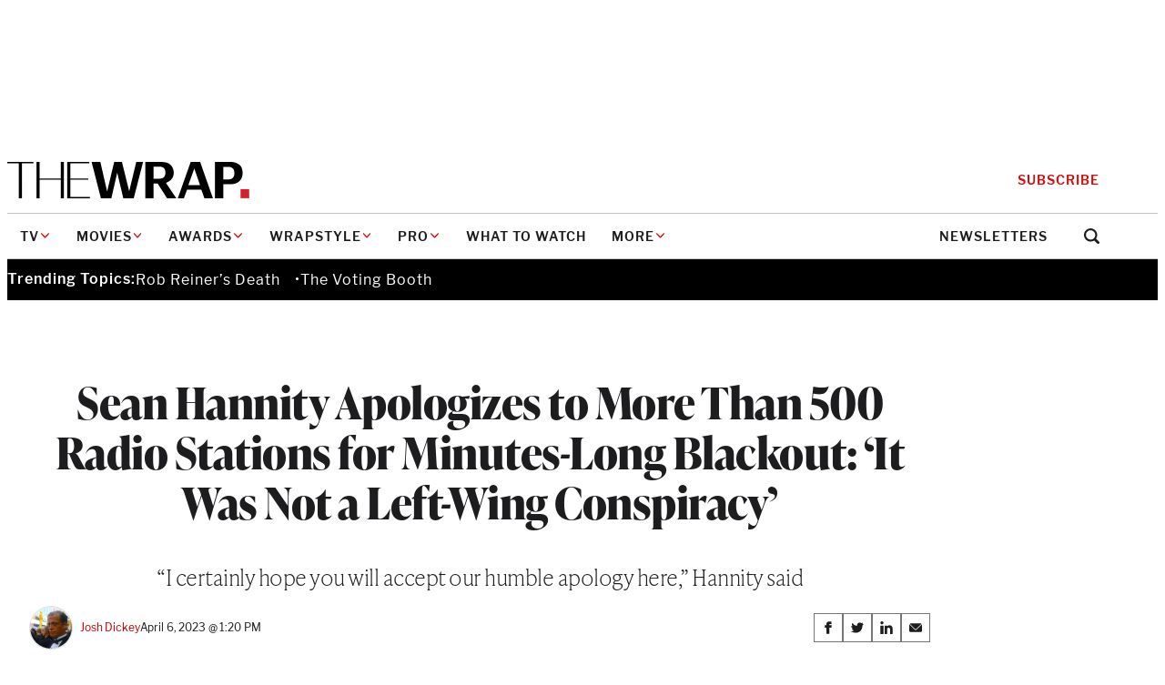

--- FILE ---
content_type: text/html; charset=utf-8
request_url: https://www.google.com/recaptcha/api2/anchor?ar=1&k=6LfrehcpAAAAAL6o0kJfxk5Fr4WhO3ktYWPR7-u1&co=aHR0cHM6Ly93d3cudGhld3JhcC5jb206NDQz&hl=en&v=PoyoqOPhxBO7pBk68S4YbpHZ&size=normal&anchor-ms=20000&execute-ms=30000&cb=vt7ebpwf7ztc
body_size: 49723
content:
<!DOCTYPE HTML><html dir="ltr" lang="en"><head><meta http-equiv="Content-Type" content="text/html; charset=UTF-8">
<meta http-equiv="X-UA-Compatible" content="IE=edge">
<title>reCAPTCHA</title>
<style type="text/css">
/* cyrillic-ext */
@font-face {
  font-family: 'Roboto';
  font-style: normal;
  font-weight: 400;
  font-stretch: 100%;
  src: url(//fonts.gstatic.com/s/roboto/v48/KFO7CnqEu92Fr1ME7kSn66aGLdTylUAMa3GUBHMdazTgWw.woff2) format('woff2');
  unicode-range: U+0460-052F, U+1C80-1C8A, U+20B4, U+2DE0-2DFF, U+A640-A69F, U+FE2E-FE2F;
}
/* cyrillic */
@font-face {
  font-family: 'Roboto';
  font-style: normal;
  font-weight: 400;
  font-stretch: 100%;
  src: url(//fonts.gstatic.com/s/roboto/v48/KFO7CnqEu92Fr1ME7kSn66aGLdTylUAMa3iUBHMdazTgWw.woff2) format('woff2');
  unicode-range: U+0301, U+0400-045F, U+0490-0491, U+04B0-04B1, U+2116;
}
/* greek-ext */
@font-face {
  font-family: 'Roboto';
  font-style: normal;
  font-weight: 400;
  font-stretch: 100%;
  src: url(//fonts.gstatic.com/s/roboto/v48/KFO7CnqEu92Fr1ME7kSn66aGLdTylUAMa3CUBHMdazTgWw.woff2) format('woff2');
  unicode-range: U+1F00-1FFF;
}
/* greek */
@font-face {
  font-family: 'Roboto';
  font-style: normal;
  font-weight: 400;
  font-stretch: 100%;
  src: url(//fonts.gstatic.com/s/roboto/v48/KFO7CnqEu92Fr1ME7kSn66aGLdTylUAMa3-UBHMdazTgWw.woff2) format('woff2');
  unicode-range: U+0370-0377, U+037A-037F, U+0384-038A, U+038C, U+038E-03A1, U+03A3-03FF;
}
/* math */
@font-face {
  font-family: 'Roboto';
  font-style: normal;
  font-weight: 400;
  font-stretch: 100%;
  src: url(//fonts.gstatic.com/s/roboto/v48/KFO7CnqEu92Fr1ME7kSn66aGLdTylUAMawCUBHMdazTgWw.woff2) format('woff2');
  unicode-range: U+0302-0303, U+0305, U+0307-0308, U+0310, U+0312, U+0315, U+031A, U+0326-0327, U+032C, U+032F-0330, U+0332-0333, U+0338, U+033A, U+0346, U+034D, U+0391-03A1, U+03A3-03A9, U+03B1-03C9, U+03D1, U+03D5-03D6, U+03F0-03F1, U+03F4-03F5, U+2016-2017, U+2034-2038, U+203C, U+2040, U+2043, U+2047, U+2050, U+2057, U+205F, U+2070-2071, U+2074-208E, U+2090-209C, U+20D0-20DC, U+20E1, U+20E5-20EF, U+2100-2112, U+2114-2115, U+2117-2121, U+2123-214F, U+2190, U+2192, U+2194-21AE, U+21B0-21E5, U+21F1-21F2, U+21F4-2211, U+2213-2214, U+2216-22FF, U+2308-230B, U+2310, U+2319, U+231C-2321, U+2336-237A, U+237C, U+2395, U+239B-23B7, U+23D0, U+23DC-23E1, U+2474-2475, U+25AF, U+25B3, U+25B7, U+25BD, U+25C1, U+25CA, U+25CC, U+25FB, U+266D-266F, U+27C0-27FF, U+2900-2AFF, U+2B0E-2B11, U+2B30-2B4C, U+2BFE, U+3030, U+FF5B, U+FF5D, U+1D400-1D7FF, U+1EE00-1EEFF;
}
/* symbols */
@font-face {
  font-family: 'Roboto';
  font-style: normal;
  font-weight: 400;
  font-stretch: 100%;
  src: url(//fonts.gstatic.com/s/roboto/v48/KFO7CnqEu92Fr1ME7kSn66aGLdTylUAMaxKUBHMdazTgWw.woff2) format('woff2');
  unicode-range: U+0001-000C, U+000E-001F, U+007F-009F, U+20DD-20E0, U+20E2-20E4, U+2150-218F, U+2190, U+2192, U+2194-2199, U+21AF, U+21E6-21F0, U+21F3, U+2218-2219, U+2299, U+22C4-22C6, U+2300-243F, U+2440-244A, U+2460-24FF, U+25A0-27BF, U+2800-28FF, U+2921-2922, U+2981, U+29BF, U+29EB, U+2B00-2BFF, U+4DC0-4DFF, U+FFF9-FFFB, U+10140-1018E, U+10190-1019C, U+101A0, U+101D0-101FD, U+102E0-102FB, U+10E60-10E7E, U+1D2C0-1D2D3, U+1D2E0-1D37F, U+1F000-1F0FF, U+1F100-1F1AD, U+1F1E6-1F1FF, U+1F30D-1F30F, U+1F315, U+1F31C, U+1F31E, U+1F320-1F32C, U+1F336, U+1F378, U+1F37D, U+1F382, U+1F393-1F39F, U+1F3A7-1F3A8, U+1F3AC-1F3AF, U+1F3C2, U+1F3C4-1F3C6, U+1F3CA-1F3CE, U+1F3D4-1F3E0, U+1F3ED, U+1F3F1-1F3F3, U+1F3F5-1F3F7, U+1F408, U+1F415, U+1F41F, U+1F426, U+1F43F, U+1F441-1F442, U+1F444, U+1F446-1F449, U+1F44C-1F44E, U+1F453, U+1F46A, U+1F47D, U+1F4A3, U+1F4B0, U+1F4B3, U+1F4B9, U+1F4BB, U+1F4BF, U+1F4C8-1F4CB, U+1F4D6, U+1F4DA, U+1F4DF, U+1F4E3-1F4E6, U+1F4EA-1F4ED, U+1F4F7, U+1F4F9-1F4FB, U+1F4FD-1F4FE, U+1F503, U+1F507-1F50B, U+1F50D, U+1F512-1F513, U+1F53E-1F54A, U+1F54F-1F5FA, U+1F610, U+1F650-1F67F, U+1F687, U+1F68D, U+1F691, U+1F694, U+1F698, U+1F6AD, U+1F6B2, U+1F6B9-1F6BA, U+1F6BC, U+1F6C6-1F6CF, U+1F6D3-1F6D7, U+1F6E0-1F6EA, U+1F6F0-1F6F3, U+1F6F7-1F6FC, U+1F700-1F7FF, U+1F800-1F80B, U+1F810-1F847, U+1F850-1F859, U+1F860-1F887, U+1F890-1F8AD, U+1F8B0-1F8BB, U+1F8C0-1F8C1, U+1F900-1F90B, U+1F93B, U+1F946, U+1F984, U+1F996, U+1F9E9, U+1FA00-1FA6F, U+1FA70-1FA7C, U+1FA80-1FA89, U+1FA8F-1FAC6, U+1FACE-1FADC, U+1FADF-1FAE9, U+1FAF0-1FAF8, U+1FB00-1FBFF;
}
/* vietnamese */
@font-face {
  font-family: 'Roboto';
  font-style: normal;
  font-weight: 400;
  font-stretch: 100%;
  src: url(//fonts.gstatic.com/s/roboto/v48/KFO7CnqEu92Fr1ME7kSn66aGLdTylUAMa3OUBHMdazTgWw.woff2) format('woff2');
  unicode-range: U+0102-0103, U+0110-0111, U+0128-0129, U+0168-0169, U+01A0-01A1, U+01AF-01B0, U+0300-0301, U+0303-0304, U+0308-0309, U+0323, U+0329, U+1EA0-1EF9, U+20AB;
}
/* latin-ext */
@font-face {
  font-family: 'Roboto';
  font-style: normal;
  font-weight: 400;
  font-stretch: 100%;
  src: url(//fonts.gstatic.com/s/roboto/v48/KFO7CnqEu92Fr1ME7kSn66aGLdTylUAMa3KUBHMdazTgWw.woff2) format('woff2');
  unicode-range: U+0100-02BA, U+02BD-02C5, U+02C7-02CC, U+02CE-02D7, U+02DD-02FF, U+0304, U+0308, U+0329, U+1D00-1DBF, U+1E00-1E9F, U+1EF2-1EFF, U+2020, U+20A0-20AB, U+20AD-20C0, U+2113, U+2C60-2C7F, U+A720-A7FF;
}
/* latin */
@font-face {
  font-family: 'Roboto';
  font-style: normal;
  font-weight: 400;
  font-stretch: 100%;
  src: url(//fonts.gstatic.com/s/roboto/v48/KFO7CnqEu92Fr1ME7kSn66aGLdTylUAMa3yUBHMdazQ.woff2) format('woff2');
  unicode-range: U+0000-00FF, U+0131, U+0152-0153, U+02BB-02BC, U+02C6, U+02DA, U+02DC, U+0304, U+0308, U+0329, U+2000-206F, U+20AC, U+2122, U+2191, U+2193, U+2212, U+2215, U+FEFF, U+FFFD;
}
/* cyrillic-ext */
@font-face {
  font-family: 'Roboto';
  font-style: normal;
  font-weight: 500;
  font-stretch: 100%;
  src: url(//fonts.gstatic.com/s/roboto/v48/KFO7CnqEu92Fr1ME7kSn66aGLdTylUAMa3GUBHMdazTgWw.woff2) format('woff2');
  unicode-range: U+0460-052F, U+1C80-1C8A, U+20B4, U+2DE0-2DFF, U+A640-A69F, U+FE2E-FE2F;
}
/* cyrillic */
@font-face {
  font-family: 'Roboto';
  font-style: normal;
  font-weight: 500;
  font-stretch: 100%;
  src: url(//fonts.gstatic.com/s/roboto/v48/KFO7CnqEu92Fr1ME7kSn66aGLdTylUAMa3iUBHMdazTgWw.woff2) format('woff2');
  unicode-range: U+0301, U+0400-045F, U+0490-0491, U+04B0-04B1, U+2116;
}
/* greek-ext */
@font-face {
  font-family: 'Roboto';
  font-style: normal;
  font-weight: 500;
  font-stretch: 100%;
  src: url(//fonts.gstatic.com/s/roboto/v48/KFO7CnqEu92Fr1ME7kSn66aGLdTylUAMa3CUBHMdazTgWw.woff2) format('woff2');
  unicode-range: U+1F00-1FFF;
}
/* greek */
@font-face {
  font-family: 'Roboto';
  font-style: normal;
  font-weight: 500;
  font-stretch: 100%;
  src: url(//fonts.gstatic.com/s/roboto/v48/KFO7CnqEu92Fr1ME7kSn66aGLdTylUAMa3-UBHMdazTgWw.woff2) format('woff2');
  unicode-range: U+0370-0377, U+037A-037F, U+0384-038A, U+038C, U+038E-03A1, U+03A3-03FF;
}
/* math */
@font-face {
  font-family: 'Roboto';
  font-style: normal;
  font-weight: 500;
  font-stretch: 100%;
  src: url(//fonts.gstatic.com/s/roboto/v48/KFO7CnqEu92Fr1ME7kSn66aGLdTylUAMawCUBHMdazTgWw.woff2) format('woff2');
  unicode-range: U+0302-0303, U+0305, U+0307-0308, U+0310, U+0312, U+0315, U+031A, U+0326-0327, U+032C, U+032F-0330, U+0332-0333, U+0338, U+033A, U+0346, U+034D, U+0391-03A1, U+03A3-03A9, U+03B1-03C9, U+03D1, U+03D5-03D6, U+03F0-03F1, U+03F4-03F5, U+2016-2017, U+2034-2038, U+203C, U+2040, U+2043, U+2047, U+2050, U+2057, U+205F, U+2070-2071, U+2074-208E, U+2090-209C, U+20D0-20DC, U+20E1, U+20E5-20EF, U+2100-2112, U+2114-2115, U+2117-2121, U+2123-214F, U+2190, U+2192, U+2194-21AE, U+21B0-21E5, U+21F1-21F2, U+21F4-2211, U+2213-2214, U+2216-22FF, U+2308-230B, U+2310, U+2319, U+231C-2321, U+2336-237A, U+237C, U+2395, U+239B-23B7, U+23D0, U+23DC-23E1, U+2474-2475, U+25AF, U+25B3, U+25B7, U+25BD, U+25C1, U+25CA, U+25CC, U+25FB, U+266D-266F, U+27C0-27FF, U+2900-2AFF, U+2B0E-2B11, U+2B30-2B4C, U+2BFE, U+3030, U+FF5B, U+FF5D, U+1D400-1D7FF, U+1EE00-1EEFF;
}
/* symbols */
@font-face {
  font-family: 'Roboto';
  font-style: normal;
  font-weight: 500;
  font-stretch: 100%;
  src: url(//fonts.gstatic.com/s/roboto/v48/KFO7CnqEu92Fr1ME7kSn66aGLdTylUAMaxKUBHMdazTgWw.woff2) format('woff2');
  unicode-range: U+0001-000C, U+000E-001F, U+007F-009F, U+20DD-20E0, U+20E2-20E4, U+2150-218F, U+2190, U+2192, U+2194-2199, U+21AF, U+21E6-21F0, U+21F3, U+2218-2219, U+2299, U+22C4-22C6, U+2300-243F, U+2440-244A, U+2460-24FF, U+25A0-27BF, U+2800-28FF, U+2921-2922, U+2981, U+29BF, U+29EB, U+2B00-2BFF, U+4DC0-4DFF, U+FFF9-FFFB, U+10140-1018E, U+10190-1019C, U+101A0, U+101D0-101FD, U+102E0-102FB, U+10E60-10E7E, U+1D2C0-1D2D3, U+1D2E0-1D37F, U+1F000-1F0FF, U+1F100-1F1AD, U+1F1E6-1F1FF, U+1F30D-1F30F, U+1F315, U+1F31C, U+1F31E, U+1F320-1F32C, U+1F336, U+1F378, U+1F37D, U+1F382, U+1F393-1F39F, U+1F3A7-1F3A8, U+1F3AC-1F3AF, U+1F3C2, U+1F3C4-1F3C6, U+1F3CA-1F3CE, U+1F3D4-1F3E0, U+1F3ED, U+1F3F1-1F3F3, U+1F3F5-1F3F7, U+1F408, U+1F415, U+1F41F, U+1F426, U+1F43F, U+1F441-1F442, U+1F444, U+1F446-1F449, U+1F44C-1F44E, U+1F453, U+1F46A, U+1F47D, U+1F4A3, U+1F4B0, U+1F4B3, U+1F4B9, U+1F4BB, U+1F4BF, U+1F4C8-1F4CB, U+1F4D6, U+1F4DA, U+1F4DF, U+1F4E3-1F4E6, U+1F4EA-1F4ED, U+1F4F7, U+1F4F9-1F4FB, U+1F4FD-1F4FE, U+1F503, U+1F507-1F50B, U+1F50D, U+1F512-1F513, U+1F53E-1F54A, U+1F54F-1F5FA, U+1F610, U+1F650-1F67F, U+1F687, U+1F68D, U+1F691, U+1F694, U+1F698, U+1F6AD, U+1F6B2, U+1F6B9-1F6BA, U+1F6BC, U+1F6C6-1F6CF, U+1F6D3-1F6D7, U+1F6E0-1F6EA, U+1F6F0-1F6F3, U+1F6F7-1F6FC, U+1F700-1F7FF, U+1F800-1F80B, U+1F810-1F847, U+1F850-1F859, U+1F860-1F887, U+1F890-1F8AD, U+1F8B0-1F8BB, U+1F8C0-1F8C1, U+1F900-1F90B, U+1F93B, U+1F946, U+1F984, U+1F996, U+1F9E9, U+1FA00-1FA6F, U+1FA70-1FA7C, U+1FA80-1FA89, U+1FA8F-1FAC6, U+1FACE-1FADC, U+1FADF-1FAE9, U+1FAF0-1FAF8, U+1FB00-1FBFF;
}
/* vietnamese */
@font-face {
  font-family: 'Roboto';
  font-style: normal;
  font-weight: 500;
  font-stretch: 100%;
  src: url(//fonts.gstatic.com/s/roboto/v48/KFO7CnqEu92Fr1ME7kSn66aGLdTylUAMa3OUBHMdazTgWw.woff2) format('woff2');
  unicode-range: U+0102-0103, U+0110-0111, U+0128-0129, U+0168-0169, U+01A0-01A1, U+01AF-01B0, U+0300-0301, U+0303-0304, U+0308-0309, U+0323, U+0329, U+1EA0-1EF9, U+20AB;
}
/* latin-ext */
@font-face {
  font-family: 'Roboto';
  font-style: normal;
  font-weight: 500;
  font-stretch: 100%;
  src: url(//fonts.gstatic.com/s/roboto/v48/KFO7CnqEu92Fr1ME7kSn66aGLdTylUAMa3KUBHMdazTgWw.woff2) format('woff2');
  unicode-range: U+0100-02BA, U+02BD-02C5, U+02C7-02CC, U+02CE-02D7, U+02DD-02FF, U+0304, U+0308, U+0329, U+1D00-1DBF, U+1E00-1E9F, U+1EF2-1EFF, U+2020, U+20A0-20AB, U+20AD-20C0, U+2113, U+2C60-2C7F, U+A720-A7FF;
}
/* latin */
@font-face {
  font-family: 'Roboto';
  font-style: normal;
  font-weight: 500;
  font-stretch: 100%;
  src: url(//fonts.gstatic.com/s/roboto/v48/KFO7CnqEu92Fr1ME7kSn66aGLdTylUAMa3yUBHMdazQ.woff2) format('woff2');
  unicode-range: U+0000-00FF, U+0131, U+0152-0153, U+02BB-02BC, U+02C6, U+02DA, U+02DC, U+0304, U+0308, U+0329, U+2000-206F, U+20AC, U+2122, U+2191, U+2193, U+2212, U+2215, U+FEFF, U+FFFD;
}
/* cyrillic-ext */
@font-face {
  font-family: 'Roboto';
  font-style: normal;
  font-weight: 900;
  font-stretch: 100%;
  src: url(//fonts.gstatic.com/s/roboto/v48/KFO7CnqEu92Fr1ME7kSn66aGLdTylUAMa3GUBHMdazTgWw.woff2) format('woff2');
  unicode-range: U+0460-052F, U+1C80-1C8A, U+20B4, U+2DE0-2DFF, U+A640-A69F, U+FE2E-FE2F;
}
/* cyrillic */
@font-face {
  font-family: 'Roboto';
  font-style: normal;
  font-weight: 900;
  font-stretch: 100%;
  src: url(//fonts.gstatic.com/s/roboto/v48/KFO7CnqEu92Fr1ME7kSn66aGLdTylUAMa3iUBHMdazTgWw.woff2) format('woff2');
  unicode-range: U+0301, U+0400-045F, U+0490-0491, U+04B0-04B1, U+2116;
}
/* greek-ext */
@font-face {
  font-family: 'Roboto';
  font-style: normal;
  font-weight: 900;
  font-stretch: 100%;
  src: url(//fonts.gstatic.com/s/roboto/v48/KFO7CnqEu92Fr1ME7kSn66aGLdTylUAMa3CUBHMdazTgWw.woff2) format('woff2');
  unicode-range: U+1F00-1FFF;
}
/* greek */
@font-face {
  font-family: 'Roboto';
  font-style: normal;
  font-weight: 900;
  font-stretch: 100%;
  src: url(//fonts.gstatic.com/s/roboto/v48/KFO7CnqEu92Fr1ME7kSn66aGLdTylUAMa3-UBHMdazTgWw.woff2) format('woff2');
  unicode-range: U+0370-0377, U+037A-037F, U+0384-038A, U+038C, U+038E-03A1, U+03A3-03FF;
}
/* math */
@font-face {
  font-family: 'Roboto';
  font-style: normal;
  font-weight: 900;
  font-stretch: 100%;
  src: url(//fonts.gstatic.com/s/roboto/v48/KFO7CnqEu92Fr1ME7kSn66aGLdTylUAMawCUBHMdazTgWw.woff2) format('woff2');
  unicode-range: U+0302-0303, U+0305, U+0307-0308, U+0310, U+0312, U+0315, U+031A, U+0326-0327, U+032C, U+032F-0330, U+0332-0333, U+0338, U+033A, U+0346, U+034D, U+0391-03A1, U+03A3-03A9, U+03B1-03C9, U+03D1, U+03D5-03D6, U+03F0-03F1, U+03F4-03F5, U+2016-2017, U+2034-2038, U+203C, U+2040, U+2043, U+2047, U+2050, U+2057, U+205F, U+2070-2071, U+2074-208E, U+2090-209C, U+20D0-20DC, U+20E1, U+20E5-20EF, U+2100-2112, U+2114-2115, U+2117-2121, U+2123-214F, U+2190, U+2192, U+2194-21AE, U+21B0-21E5, U+21F1-21F2, U+21F4-2211, U+2213-2214, U+2216-22FF, U+2308-230B, U+2310, U+2319, U+231C-2321, U+2336-237A, U+237C, U+2395, U+239B-23B7, U+23D0, U+23DC-23E1, U+2474-2475, U+25AF, U+25B3, U+25B7, U+25BD, U+25C1, U+25CA, U+25CC, U+25FB, U+266D-266F, U+27C0-27FF, U+2900-2AFF, U+2B0E-2B11, U+2B30-2B4C, U+2BFE, U+3030, U+FF5B, U+FF5D, U+1D400-1D7FF, U+1EE00-1EEFF;
}
/* symbols */
@font-face {
  font-family: 'Roboto';
  font-style: normal;
  font-weight: 900;
  font-stretch: 100%;
  src: url(//fonts.gstatic.com/s/roboto/v48/KFO7CnqEu92Fr1ME7kSn66aGLdTylUAMaxKUBHMdazTgWw.woff2) format('woff2');
  unicode-range: U+0001-000C, U+000E-001F, U+007F-009F, U+20DD-20E0, U+20E2-20E4, U+2150-218F, U+2190, U+2192, U+2194-2199, U+21AF, U+21E6-21F0, U+21F3, U+2218-2219, U+2299, U+22C4-22C6, U+2300-243F, U+2440-244A, U+2460-24FF, U+25A0-27BF, U+2800-28FF, U+2921-2922, U+2981, U+29BF, U+29EB, U+2B00-2BFF, U+4DC0-4DFF, U+FFF9-FFFB, U+10140-1018E, U+10190-1019C, U+101A0, U+101D0-101FD, U+102E0-102FB, U+10E60-10E7E, U+1D2C0-1D2D3, U+1D2E0-1D37F, U+1F000-1F0FF, U+1F100-1F1AD, U+1F1E6-1F1FF, U+1F30D-1F30F, U+1F315, U+1F31C, U+1F31E, U+1F320-1F32C, U+1F336, U+1F378, U+1F37D, U+1F382, U+1F393-1F39F, U+1F3A7-1F3A8, U+1F3AC-1F3AF, U+1F3C2, U+1F3C4-1F3C6, U+1F3CA-1F3CE, U+1F3D4-1F3E0, U+1F3ED, U+1F3F1-1F3F3, U+1F3F5-1F3F7, U+1F408, U+1F415, U+1F41F, U+1F426, U+1F43F, U+1F441-1F442, U+1F444, U+1F446-1F449, U+1F44C-1F44E, U+1F453, U+1F46A, U+1F47D, U+1F4A3, U+1F4B0, U+1F4B3, U+1F4B9, U+1F4BB, U+1F4BF, U+1F4C8-1F4CB, U+1F4D6, U+1F4DA, U+1F4DF, U+1F4E3-1F4E6, U+1F4EA-1F4ED, U+1F4F7, U+1F4F9-1F4FB, U+1F4FD-1F4FE, U+1F503, U+1F507-1F50B, U+1F50D, U+1F512-1F513, U+1F53E-1F54A, U+1F54F-1F5FA, U+1F610, U+1F650-1F67F, U+1F687, U+1F68D, U+1F691, U+1F694, U+1F698, U+1F6AD, U+1F6B2, U+1F6B9-1F6BA, U+1F6BC, U+1F6C6-1F6CF, U+1F6D3-1F6D7, U+1F6E0-1F6EA, U+1F6F0-1F6F3, U+1F6F7-1F6FC, U+1F700-1F7FF, U+1F800-1F80B, U+1F810-1F847, U+1F850-1F859, U+1F860-1F887, U+1F890-1F8AD, U+1F8B0-1F8BB, U+1F8C0-1F8C1, U+1F900-1F90B, U+1F93B, U+1F946, U+1F984, U+1F996, U+1F9E9, U+1FA00-1FA6F, U+1FA70-1FA7C, U+1FA80-1FA89, U+1FA8F-1FAC6, U+1FACE-1FADC, U+1FADF-1FAE9, U+1FAF0-1FAF8, U+1FB00-1FBFF;
}
/* vietnamese */
@font-face {
  font-family: 'Roboto';
  font-style: normal;
  font-weight: 900;
  font-stretch: 100%;
  src: url(//fonts.gstatic.com/s/roboto/v48/KFO7CnqEu92Fr1ME7kSn66aGLdTylUAMa3OUBHMdazTgWw.woff2) format('woff2');
  unicode-range: U+0102-0103, U+0110-0111, U+0128-0129, U+0168-0169, U+01A0-01A1, U+01AF-01B0, U+0300-0301, U+0303-0304, U+0308-0309, U+0323, U+0329, U+1EA0-1EF9, U+20AB;
}
/* latin-ext */
@font-face {
  font-family: 'Roboto';
  font-style: normal;
  font-weight: 900;
  font-stretch: 100%;
  src: url(//fonts.gstatic.com/s/roboto/v48/KFO7CnqEu92Fr1ME7kSn66aGLdTylUAMa3KUBHMdazTgWw.woff2) format('woff2');
  unicode-range: U+0100-02BA, U+02BD-02C5, U+02C7-02CC, U+02CE-02D7, U+02DD-02FF, U+0304, U+0308, U+0329, U+1D00-1DBF, U+1E00-1E9F, U+1EF2-1EFF, U+2020, U+20A0-20AB, U+20AD-20C0, U+2113, U+2C60-2C7F, U+A720-A7FF;
}
/* latin */
@font-face {
  font-family: 'Roboto';
  font-style: normal;
  font-weight: 900;
  font-stretch: 100%;
  src: url(//fonts.gstatic.com/s/roboto/v48/KFO7CnqEu92Fr1ME7kSn66aGLdTylUAMa3yUBHMdazQ.woff2) format('woff2');
  unicode-range: U+0000-00FF, U+0131, U+0152-0153, U+02BB-02BC, U+02C6, U+02DA, U+02DC, U+0304, U+0308, U+0329, U+2000-206F, U+20AC, U+2122, U+2191, U+2193, U+2212, U+2215, U+FEFF, U+FFFD;
}

</style>
<link rel="stylesheet" type="text/css" href="https://www.gstatic.com/recaptcha/releases/PoyoqOPhxBO7pBk68S4YbpHZ/styles__ltr.css">
<script nonce="a58v31Rm43GeO3JPRjlbZQ" type="text/javascript">window['__recaptcha_api'] = 'https://www.google.com/recaptcha/api2/';</script>
<script type="text/javascript" src="https://www.gstatic.com/recaptcha/releases/PoyoqOPhxBO7pBk68S4YbpHZ/recaptcha__en.js" nonce="a58v31Rm43GeO3JPRjlbZQ">
      
    </script></head>
<body><div id="rc-anchor-alert" class="rc-anchor-alert"></div>
<input type="hidden" id="recaptcha-token" value="[base64]">
<script type="text/javascript" nonce="a58v31Rm43GeO3JPRjlbZQ">
      recaptcha.anchor.Main.init("[\x22ainput\x22,[\x22bgdata\x22,\x22\x22,\[base64]/[base64]/[base64]/bmV3IHJbeF0oY1swXSk6RT09Mj9uZXcgclt4XShjWzBdLGNbMV0pOkU9PTM/bmV3IHJbeF0oY1swXSxjWzFdLGNbMl0pOkU9PTQ/[base64]/[base64]/[base64]/[base64]/[base64]/[base64]/[base64]/[base64]\x22,\[base64]\x22,\[base64]/Cixp2L8KgTcO/PhHDhHHCrsOAwq3DmcKlwr7DmcOmGH5+wqRnRCdUWsOpcDbChcO1asK+UsKLw57CunLDiSQiwoZ0w7VowrzDuV1SDsOewprDm0tIw7FjAMK6wrrCpMOgw6ZoEMKmND9uwrvDqcKkTcK/[base64]/Ct8KywqbDksOVwr/CqyvCnsOPLjLCrQQ9BkdMwrHDlcOUG8KsGMKhCHHDsMKCw641WMKuH19rWcKIX8KnQCbCh3DDjsOywpvDncO9W8Oawp7DvMKMw4rDh0IQw5Ydw7YYB244XwRZwrXDrlTCgHLCpBzDvD/DlnfDrCXDlsOQw4IPI3LCgWJEBsOmwpcgwpzDqcK/[base64]/Dp1LCpWrClcOeRSdubSEDw7vDkXl6IcKwwqREwrY9wqvDjk/DicOYM8KKfsKhO8OQwq0JwpgJSGUGPGB7woEYw40fw6M3TyXDkcKmfcONw4hSwrbCvcKlw6PCjmJUwqzCvcK9OMKkwoTCmcKvBUTCv0DDuMKqwoXDrsKaRcO/ASjCk8Kzwp7DkjnCm8OvPS3ClMKLfGUow7E8w5jDtjfDnEDDq8Kfw6s2BlrDmH/DnMKfS8O2bsOBFMO1cyjDqlJIwrRzScO4FCRrcjJPwqDCjcKYNjHDisO8w5zDpMOVbW8NbWXDicOEfsOzYzoKHklrwqLChV5nw7LDjMOHLTAaw7bCqMKjw79lw7o8w4nCu1pyw7YtPgxkw5TDpMK/wonCp03DihJcQ8KDCsOKwqLDi8OVw5gDEUtPYAsPeMOEccKgGsO6MXDClMKjdsK+DcKwwqHDoyDDgTMQMHUIw6bDhcO/CyLCpsKKFW3Ct8KQZgHDtSbDukvDkl/[base64]/CqsOPf8KdXsOzY20wwrEbw7xjbMKkwo7CksOnw7lkLsKuNj8ZwpNIwpbCkk3Cr8KGw4Qow6DDscKbF8OhGMOPQh5YwrtULnTDtMKQHlRpw5jCp8KROMOCMSLCpnXCpWFXYMKyQsOJT8O7WMOrTcKSDMK2wrTCnzDDr1/DnMKKTkTCoV/[base64]/Dt3AiwoslcW1MADbDlUHCkcOYCwVPw6cvwr9ew53DnsKXw5MvLcKAw5lXwrQ1wqbClynDiUvCkMKNw73DnHHCjsOowoHCjRXCtMOVWcK2YAjCsyTCr3LDjsO0BnFpwrXDrcOaw4ZMcg1owrDDmVLDtsK8UyHClMOWw4rCuMKywojCrMKOwp0two/Cn27CoyXCjn7DvcKMJzzDtMKPPMKoUMOCHX97w7zCuGfDpiEkw67CtcOiwrp/PcKGIQZMLsKZw7MLwpTDnMO9J8KPUjR1wo3DpEvDiHgOLTfDlMOOwrhxw755wpXCulvCnMOLRMKdwoEIOMOdAsKCw4PDl0QVAcOwe2nCpQnDhhE6bsO9w4DDik0UeMKmwplGCcOmYh3Do8OdIMKjE8OUMynDvcOcO8OtRnVVSDfDucK4OMOFwohVEDVzw4M/BcK/w4vDgMK1PsKHwpF1UX3DlEnCoW1bCMK0D8OSwpbDiyXCssOXGsOSBSTCtsKCBB5JPSDDmQrCqsO/wrbCtWzDhx9Sw4J7IkUjVgZwaMKEwqvDpjPDlDrDrsOiw4IewrhdwqgDXcKdZ8ODw59BLmIYWH/Dkmw3WMOXwoJDwrnCjcONdMKfw5jCvMOtw53Dj8OsDsKpw7dgcMOPwpDDucOPwr3DscOXw4M4CMKLXcOgw43Cj8K/w7hDwrbDvMOrGQ0cBEVDw6haZUQ/w441w6YMS1XCncOzw7xswpdERzzDgsORTRPCoSUFwrXDmMK+cirCvgUOwq3DvcKWw4LDicKpwpoMwptIB0kIIcOzw7XDvB/CuUZmZgfDmMOAVcOawovDscKgw5zCp8KDwpbCugBDw5x5AcK5TMOsw5fCm2gAwqIjb8O7AsOsw6rDrMOowq52P8OWwq8WIMKgaTlZw4/CqsOGwoDDmwl9ZwhzUcKKwq/DvjR+w6IEF8OGwpppBsKNw7bDp3pqwrYdwqBTwr86wrfChFjCgMK2IibCowXDl8KGFUjChMKQY1nChsOhfgQiw5XCs1zDncOsWMKQYxrCvMONw4fDvcKGwqrDlnE3WEhUYsKGNl8KwrMncsKbw4BDNytuw6/CvEIWeB0qw7nDusOfRcOZw41jw44rw6kMwqbDu2xeNGtPDx1PKGPCicOsaS0hZ3DDn3bCkj3DscOPMX9SPlIHTsKfw4XDrEtJEDIZw6DCncK5EMOZw70AbMOCMXo2PhXCjMO/EBDCrQd9DcKIw5vCgcOoPsObHsKJDS/DtMOfwrTDlCfDkzpiRMO/wpjDvcOXw45mw4Yaw6vCtk/[base64]/DncKFLMK9BF3DhcObFMOeBWnDvMK4Jl3CqQ/[base64]/Ct8KdwozCk8OGw6XDr0nCj8OTw49FOx5hwoHDpMOCw6DDmFEhIDDCq0t/Q8K7cMOFw5XDkcKrwoBUwqduIsKKKHHCtnzCt0bChcKdYsOLw4dKGMOcasOmwpDCsMOIGMOhAcKKw5nCuWIQBsKpKRDCtEbDrVzDlFgMw70cG3zDk8KpwqLDgcK1BsKiB8KSZ8KmJMKVPmNVw6YlQVAFwq/CvcOpAxDDsMKCJsOHwpYQwpcEd8O1wqzDjsKXIcOTGCjDnsKzPBcJZ2/CphI8w48Fwp/DhsKZesOHSMOuwo4Hwp46WVgRRlXCvMO/wpPDv8O+Yk5dAsOGFjwvw5x1HkVeF8OSHcOwIBfDtiHCijJ/woXCtnfDqDTCsGNUw5xdcishDsKlcMKzOytRMzdFL8O+wrTDjQXDr8OJw5PCin/CqcK0w4k9AGfCqcKbCsKyLnNxw41PwqTCm8KHw5LCmsKww6FbWcOGw6VDbMOoJn5caG/CoXbCiTTDisKewojCpcKzwqXChRtmFMOWXgfDg8KDwpFVYETDqVXCoF3DlcKywqbDs8Ouw7xNC1XDth/[base64]/DrsOdwq0CXC3CvsOIw63Cr8KOQ8KnMWLCvVxxw4FRwo/CrMK/wqfDp8KTdcKhwrkswrUnwojDvMOoWVkrYFZdwq5ewowGwofCi8Kpw7/DogLDqEHDvcK3NlzCk8KkecKWS8KOa8OlOQPDncKdwpVkwpXDmjJDEXjCg8Kmw6JwdsKzTWPCtTDDkUYjwpl4bC5owrQpQ8OxGnnDrQ7CgsO7wqdJwpRlw5/Ci1jCqMK3wqtpw7VLw6pmw7oRagvDgcKpwqAIWMK0QcOqw5p8fFkrFhI/KcK6w5EAw5vDl2wYwpTDgGY9IcK6P8KXLcKHWMK7wrFhG8OXwpk6wqfCuQx9woIYAsKowrI+Cyl6woFmC0zDjDVAwrhRdsO2w7zChcKwJUdgwqtmEznCgBXDjMKLw5hVwrlfw47Cu1nCk8ONwqjDvsO4eAAkw7jComfCicOpWA/DssOVJMKWwp7CgTnDjsOYCMOrCHrDmXpuwozDsMKMaMO/[base64]/CrcOhw6/DksOsZWjDgcOVwqVywqFpGHtmAcOtVy18wqLCicKnSigqdSNTOcKsF8OtFg/Dty8beMOhI8OpZAYxw4DDl8OCZMO4w4ocRETDhjpmXxTCu8OOw6zDmH7ClTnDjhzDvcOVPU5tFMKzFgN/wqNEwo3Ct8O9LcK4GcKlIydXwqDCo3sibcKaw4bCvsK3N8Kbw77Dv8ONYVkBIcOVBMO/w7TCtnTDhcOyQkHCucK5UgnDmMKYFhI5w4dNwqlxw4XDj2/DucKjw5l2QMKUMsKXO8OMWsOjGcKHVcOgL8OvwphawoZlwrhBwoUHXsKNdRrCq8OHYXUaUwFzMcKJacO1Q8Kvwo8XHUbCsGzCrHjDmsOiw4MgQhPCrsK+wrvCssOSwqjCs8OdwqR4X8KENwsIwpHCpsO3Rw/CqAVracKjCmjDvMONwqVUFsKpwoF6w5nDvMOVDBAVw6TCnsKjfmYrw5PDrC7DjVPDs8O/[base64]/DsOxw7nCvMOZw6XDq8OmwqvChEJtwp8BHMO1w5RAwqYmwpvClgTCk8OHKy/[base64]/CiGTDsFDCnUlaw4TClFbCqMKLOlYvQsOiw7DDiTlFGU7DnMKkPMKQwqPDhQjDhsOxOcO8DGZXZcKDT8OyQC8qXMO8GsKXw5vCrMKTwonDvyAWw6Mdw4fDt8OKKsKzSsKGD8OqBMO4dcKTw53Dvm/ComfDtzRCKMKCw47Ct8OrwqTDg8Kce8OHwofCvVZmGyjCmnrDpyNGXsKVwoPDjXfDsHA3S8OYwo9uw6BNch3DtQswTcKZw5zCmsOgw4BcSMKRAcK9w6F7woc4worDrcKHw5cle1PCmcKEwrAMwoE6CsO7PsKVwo/[base64]/wpvCtBJGwqIgJX3Ct8Kewog6wpVYaFB6w5LDskRawrNgwrHDkAopYCBtw6YUwozCkWENw5pXw7PDgHfDm8OGNsO0w67DusK0VcO2w4EMc8Kgwps0wogyw7vDiMOjGHY2wpnCvMOBwow7w73DvADDs8KfSwDDhjIywo/ChsKBwq9Ew7teOcKGbUIqJTMVesK1HsKLw64+dhLDpMOfdnLDocOpwpTDusKrw6sZT8K8CcOADcO/T1E6w4ULHgrChMKpw6sPw7EwZQJpwqLDqhXDgcOgwpl3wqt8Q8OMCsK4wqI3w6tcwoLDvgrDmMKyDSZiwrnCvA/CoErCpgLDmnjCrkzCu8OBwpJxTsOhayJjO8KGcMKmPD8GPFvCh3DDjcO8w5XDryQLwr1rFCEQwpUPwqBNw73CgjnCigpBw4EeHl/[base64]/DmsKXw5jCq8KIwoRUBQfClsOKPl4+T8KDwpQdw7QWwrzCuhJgwrskwrXCjxszTF07AXLCrsKyf8KdVDwXw5ssRMOYwrsZT8KuwqFmw4XDpUIvWsKuP3RSGMOMdWnCjlLCmsORcBDDpBkqwrtqSxonw6XDsgXCmVRZMU8Zw7LDkWldwrJ/wq9aw7d6fsKZw6LDqXHDn8Oew4bDtsOfw55MfcOewrkyw40TwoAGe8OrI8O3w4LDk8KYw53DvknDu8OUw57DqcK8w4ZAXlgSwrnCq1HDlMKNXnd9QcORQAxtwrvDhcKrw4PDnhcHwpU0w6MzwoDDvsKiFRMOw5LDk8OQRsOdw5RwJS/CosOKOSwZw4ldQcK0wp7DnhHCjEHCm8O2QlbDosOUwrDDssOnaW3CocOvw6EeeG7CrMKSwrVSwpLCqVddFyTDhyTCnsKIbhTCp8OZNl9hIsOuIsKEJsOJwogFw7zCkTV3PsKSK8OzHMObAMOnXR3CuUrCp0PDgMKOP8OcJsK0w7o/[base64]/DiW8/w4vCjBHDmSV9KTHDqcKfw7TCgsKLwqdYw5fDvQvCr8OOw6PCt0XDnRTDtcOjfjAwRcKRwrQCwpXDlWhbwo5iwp9nd8Omw6gvCwLCm8KKwok4wqxKQMOKEcKow5dmwroSwpZbw6LCiRPDvMOOSUPDiDhWw5nDpcOFw7V9Bz/DicOawr9ywpJ1RzjChGQuw4PClHQLwq0twpnChyjDuMKSUzQPwpUWwo8aS8KXw5J2w7DDisK/[base64]/Cv8OcwqnCuGjDksKKZ8KLfsOqADUGwq0kNFMZwqxWwqvDicOSwp9zb3bCp8OjwonCsHvDs8O3woJrfMOiwqdMA8OeRS7CqQdmwrxhDGjCoT/CsSrCusOxK8KVES3DpMOtw6PCiGt9w4fClMODwqnCuMO8B8KACU1fN8K5w6J6LWnCvEfCuwTDq8O9K1Ipwpx1ewA7a8KowpLCqcOSQGbCqgYebhkGGkHDlVkILgvDrVXDtAxJN2nCjsO2wqrDn8K9wp/Cl0sWw73CpcKDwpE/HMOtQMKdw4oGwpVlw6/DrMOXwoQDA0FOTcKRSA4Cw7p7wrZwZDt8ZxPDsFTCg8KPwrBNBTFVwrXCjsOGw6IKw5/ChMKGwq8wRMOuYVrDjSIte0DDpXbDl8OPwq1Swrh/AQc2wpvDlDB/WEt1P8OLw5rDrR/DgMO2KsOqJztpUlDCh0TCrsODwrrCrSPCkcKXNsKuw6Mkw4/[base64]/TcK0woHCgxEpwqVbFSxCwqXCiSjDu8KwXsOxw4zDqjxuen7Dhh5lNk7Cpn97w7wEQ8O4wrdOTsKdw4klwo9iRsKYCcKRwqbDvsKFwrodAETDjkPDiTUFQXoRwpANw47Cj8OAw6d3RcODw4nCri3Dni/DrnXCk8K5w4VOw6jDm8ONScOhdMOHwo4+w70fOg7Cs8OcwpXCkcOWJULCucO7wpXDojhIw6Q1w7F/w7oOEitsw4HDnsOSCDJ4wpxebTIDPMOJVMKvwqEvdW7Dk8OUen/DoXU2MsO7KWrCmcOlIcKwThtJQFfDl8KcQGcew5XCvAvCtsO8Ih/CvMKGDmw0w6BewpABw4kJw5M0Q8OsLhzDssKZP8KcJGhEworDqAnCiMOBw5Jaw5IDSsOyw61dw6VQwrjCpcKywq4yGH5dw6/[base64]/Ch1/Dl2nDmcKtX8OycsKAOMKtA8O0w5BSw4/CvMKkw7TCg8Odw57DqMO2YScuw5Z6csO1IhrDmMKrQGHDtX4YWcK4CcOBVcKnw5pzw68Lw5xVw5JAMmYqbx7Cj3sSwr3DpcKBfDfDnS/DjMOcwpp/wpvDnwrDssOcCMOFChMVJcOARcKxAAnDnXnCrHRleMOEw5rDscKUwrLDqzPDrsKqwo/[base64]/DosOgLCvCgDzDu0M9bMKOw6kZw67DiibCtsK1wrnCpMKZa8OYwr5VwoDDrcOowoJzw5DCk8KHNcOtw7MWZcOCfyV5w7PCk8KswqExCVrDqkbCoTMYYH57w4/[base64]/wqMRw7nDmBzDrx0fWcOhwqgFE8KGe0TCjBRSw6XCjcO+OcKAw7LCkg7DtcOIGi/Dgx/DmsORKsOtf8OPwpTDp8KAAcOkwrbCicK1wp7CgxvDssK3Dk9TVXXCmUZBwoxJwpUWw5PClVVSH8KlRsOTI8O2wotuZ8OPwqDCusKLJQDDv8KXw5YCD8KGexVzwpJGXMKBQDNAXx0pwrwRexIZUsKNcMK2FcOVwq3CoMO/w7Rawpg/asOuwq5XU1UYwp/[base64]/[base64]/RcOafQrDhsOKQEYlQcOECsOJwoHCicKUdEJnw6HCqSzDoGzCp8ODwp3Dtxpgw4ovLybCvULDh8KqwoZUMwoMNB7Do3fCoR3DgsKrZMK1w5TCpT4/w5rCo8KDTMOWM8OFwpJOOsOeM0JUGcOywp1vKQwjJ8OSw4VaNUpTw5vDlmsaw5jDnsKPDMKRaSHDoUQRbEzDrj12U8OuRMK6AMKww4fDoMOGcQEkXcKcSDXDisKvwpdiZwsdQMOyDBp0wrPCj8Klb8KCOsKiw7/[base64]/ChwxfUX0Nw5/CjcKtBsK6MhFTw4TDpGfCnSTClsO8wq/Cuw0sLMOIwrAJcMKxXQrCoHLCt8KZwoBbwoDDsk/[base64]/Cn0LDkEEoKEBVw70iwpHCoijCmhDDjj1/cxV7UsO6DcKmwrPDjg3CtD3CvsOrV2cOTcK9dHY3w6UteU8HwrF/[base64]/CCRYwqZGZiLDs8KXK8OGa8KdZMKMwrrDgsKCVF1OMj3CrcOMQ1PCgH/DpyA+w6BZKMOvwoJXw6jCnnhWwqLDgMKuwqliP8K4wpvCu2/DssKvw5ZyAjYhwqbCkcOowpPCqiBtdXQMK0/CtsKxwrHCisOXwrFtwq0Aw6rCmsOjw7t2ZWfCunjCvERfTlnDmcKJI8KQN0Fyw5nDrmwyWADCq8K8wrk6fMO1Lyg7PWBsw65mwpLCg8Osw7PDpjAtw5HCksOgw6/[base64]/[base64]/VMOYw7fDhcKYwrsxB8KUJ8OVw4rDtzvCrcOPwpfCo07DvAAPf8ODSMKSXcKdw7oRwofDhwMKPsOpw4HCmnchKMOPwpLDvMOBKsKAw4vDg8OCw4F/f3ZVwrEoDsKqw53DgR40wq3DqXLCsALDlMKfw68yY8KQwrFUGD5lw5vDjlo9SG8uTsKCUMOdaS/[base64]/DgU17Dy/CoMOxwr9fKF5ELsO8wpDCisOrPCYpw7XCk8ODw6XCkMKNwqQtQsOXd8O+w5E4w6rDvn5Xej5zPcOFWTvCl8O+dHJUw47CisODw75BPRLCljjDnMKnPMOpNB/CmU8dw4A+NSLDlsOIdcOOLWB1O8K/DmkOwqQcw5/DgcO+FgzDun9bwr3CscOvwpskw6rCr8O2wqDCq1zDpCJIwprCgMO5woECIl1mw7Uqw6Yjw6XCu3ZcVVTClDLDnDlOPkYXF8OpAU1fwoZMUzt/ZQvCjUBhwrXDusKfw4oyOVPDtmsiw75Hw7DDq35jQ8K1Nj9RwqsnbsOXw7ZLw4vCpAF4wrPDn8KdYULDoSXCoT5Kw5BgK8OAw69DwrrCpMOyw43CvRthecK4ccO9MA3CvirDvsKtwoBvXMK5w48bRcKaw7tuwqUdAcKqACHDt3DCrcKEHHEPw4oeKi3CkQ9qw5/Cm8KTXsOIHsOpLsKYw4rCtsOOwp5Qw75xRwTChE1gRHpNw6Z4VsKswpwUwo/DqwJdCcO8PGFrWsOCw4jDijBEwo9tCk7DswjCvBHDqk7Dt8KJMsKZw6onNRx6w4R2w5BEwochbnXCrMOTYirDlBhoC8KSw43CgjhAUFzDlz/CmsK6wqk6wpM0LylkQMK4wp0Pw51Ow4A0UQoBaMONwrZWw7PDsMOQIcOIU2B7aMOSNg5FUG7DjMO3JcOsQsO1ecKVwr/CsMO0w7RFw447w7PDlVl7Rx0hwqbDtcO8wrJsw4RwYlwnwozDvXnDlcK2Pn3CgcOzw47DpC3Cs3bDn8KbAMO5aMOKacKswrl1wqhVKU/[base64]/CqMK3w7vCqMK3w5oBPMO6WF5+XD3Do8Obwq9xGXHClMKuwpcaSBp9w5USClvDgSPCgWU9w6DDjkPCsMKUGMKww7QJw6hRBGEdHi1bw5LDmCtjw53CoSrClyNERRXCl8OydnbCp8OzYMObwpEAw4PCvWR5wrgyw65Ww7PCisOYbWDCsMKhw7/DqjbDr8OTw4nDrMK4RMKDw5/DkCM5GMOhw7pfJEwhwoTCmDvDnA8pN1rChjnCslBCEsOcFTkWwosNw6l1wqnCh13DvgrClsKTWH4TS8O5R0zDjF0me1sgwoLCtcOJLTc5csKJG8Ojw5chw4PCo8Orw4RjYzJIP3xJOcOyc8Kbe8ONJh/DsVDCkFHCh11IDR4vwqllP3nDpFsRL8KQwrIEZcKqwo5qwppww7/CvMKewrvDrRDDkVfCvR4tw7ZKwpfDiMOCw7fCuhMpwqLDik7Cl8Kaw4wHw67Dv2LCqQpsUX0KNyPDmMKtw7B1wprDhUjDnMOTwpgEw6HDv8K/GcKHC8OXFwLCjwg/wq3CgsKgwq3DmcOoQcOuHDpAwqJTERnDusKywpE6w5rDmXfDskrCucOXZMOQw4QAw5dlfU/CpkrDuApOUR/CsmLDocKkMhzDqHJiw6bCnMOLw4HCsGVRw6BSLHbCgipSw7HDjsOHIcOtYCE7PknCoHrCv8OMwo3DtMODwoPDksOQwotcw4vCssOtXQYZw4hOwrvCok/[base64]/DoCo4wqUSbsOuwroGC8OXwroPw6ZNc8KgXDQ0LcKYS8O9JBsowrVkOn3DgcOPVsK3wr7CtTHDmk3ClMOew4jDoGB0TsOMw5fCqsORT8OrwqNFwq3DncO7YcKQbMO/w63DscOzFEAxwoc8KcKBBMO1w5HDuMKyGjRRQcKMSMO6w55VwrLDosOcDMKaWMKgGlPDoMK9wp5uTMK8YAonQ8Kbw4J4w7FVRMK4JMKJwoB/wrVFw4PDnsOucxDDoMOQwqgpCTLDusOGLMOnNmHDtnTDscOxUSlgIMKALsOBJxolIcKIUMONCMKvA8OlVhMBHhhzAMORXDYremXDn3Jow5QFSAldZsOeQ23CnmNew7xsw6lRbGxqw4PCncKLTEVewqx/[base64]/wpzDhcK8w5jCqUd9wqoLKlbClhN7w6TDksOsdHLCmcOuOBzCmjjCmcOew4HCk8KBwoHDvsOAbU7CiMKYPCx3I8Kbwq/DkjEuRCUvRsKaX8KXbHHCjivCk8O5Rg7CtcKGMsO+a8Kowr9PBsOjVcO+FCJRT8KtwqBvR0vDv8OfT8OFCMOgWGfDhcO1w6fCocOCK1TDpTV+w5Mpw63CgcKJw6ZKwoVKw4jCl8Oxwp4ow6EEw6cEw6/Dm8KJwpTDm1PClsO4IA3DgWDCvRLDvg7CuMO7O8OKMsONw4zCtMK+YTjCrcOow6Vhb2HCu8OyZMKMGsOGZMOqXm/CjA/DrRjDvTMxGVQcOF4Zw6pAw7fDmhLDpcKPV3RsGX/Dg8Kcw5Ifw7V8RSbCiMO9wofDncOyw7/CqwXDu8KXw4sIwqLDusKGw6R1JwjDr8KmSMKWH8KNTsKxE8KbecKhRAMbTTfClGHCssOjQmjChcKNw7bCvMOBw77CvlnCmn4bw7vCtkYxdgPDk1Aew6PCjUzDm0MEUy7Dpg99T8KYw40lYn7CosOjIMOSwo/[base64]/wqJcw5TDj8OiGMOHwoMrwqPCqxNtwoPDmHbCjA9hw6Vlw5pBP8KXacONB8KlwrR8w7bDonNSwozDhSZew4kJw5sZOsO8w4JbFsKgLsOywplAKMKdA3XCkgfDiMKuwoIkDsObwr/DhXLDlsK4cMOiEsKfwqEpIx5Uw71KwpLCscO6wq1sw60wGEQCOTzCvcK3YMKhwrnCr8K5w5lywr0EEsKaRHLCvMKewpzDtcOcwqJGLMKUSmrCo8KXw4fDtH1TP8KCCRPDrX3Co8OxJ2Mcw4NBHcO9wqbChXgqP3Mxw43CvQrDl8KCw5rCuj7Cl8OUJCnDiUw4w69Bw5/ClUrCt8OkwoLCgcKZZ0whU8ODUXZvw5PDu8O+fRopw6I3wrHCoMKBQFc1H8OTwqgCJcKJNSY1w6LDqsOEwoJ2YsOgZMK/wpQ9w6gfQsOKw5w9w63CnsO9PG7CjcKkwoBOwopkw6/CjsO6LBVrMMOOR8KHHW/DuSnDjsKiw64uwpBjw5jCo0IkSFfCrcK3w6DDmsKNw7rCiQ5vGloiw44uw7HChxkqKFjCrHfDnsOHw4XDlRLCjcOrCUPCr8KgS0jDqMO5w5MPZ8Ofw6rCh2DDv8O4AcK4VMONwofDpVjClMOIZsO7w7bDiitRw5RZVMOVwo/DuWp6wockwoDCuVvDiAhUw4DDmGXDol0/[base64]/H8OaWjzCiMKBw5EYw4I8ecOWNEvDikDCucOdwo9XZsK4eHcpw4TCrsOywoZIw7HDrMO7e8OGOi58wrtGIHVXwrBywqHCkQvDiSrCt8KZwoHDnsOBdC7DqMOCS31ow6TCo3wrwoc7XA8Ew5HCmsOnwrXDicKfXsKkwrfCmcOVdcOJdMOsNcO/wrQkS8OHFMK/IcOqWU/Cr2vDi0rCj8OXMTvCncKgdhXDq8KmJMKNbsOHAcK+wp/CnxfDqsOMw5EkJMKubsOUBkQMYcO9w5/[base64]/DrRtHesKPB2tKw63Dj1HCocO3wpRkFDIrw5Atw47CkMOQwrLDq8Kyw6wRDMO1w6Njw5jDhMOeE8K8wq8vRnbCjQ/DtsOFwpjDvGsnw6JobMORwrjDicKidsODw41Hw67CrkYJKiwVMEA0Pl/CtsO9wppkeWfDl8OKNgDCum5lwq/DgcKIwoPDisK2dS1AOV9wFQwmNWXDscOvMwsawrvDugjDs8OGOn9Vw6ckwptCwqvCvMKPw598XHtWCcO1TAcRwoIjU8KJeRnCnMKtw7Vowr/CucONaMK7wqrCh13DsT0UwpTDksOrw6nDlg7DuMOdwpfCjMOdKcKGZcOpb8KCw4rDs8OPAsOUwqvCncOfw4kiAAnDtCbDuUJrw4dUAsOWw79CAMOAw5IEacKyGcOgwo8mw6VbWwnCj8K7RSzDhiHCsQLCksKbLMOHwqkiwp3DnTRoYBU3w6lIwrIuRsKBUm/DozRMel3DssKYwqJOA8K4ZMKbwqAZUsOQwq5qCV46wpvDi8KgGFnDhcOuwp3CncK+WTJ9w5BNK0JKMw/DsRVOS0Ncwp3DgEgkS2FOFMOtwqPDscOYwpDDpH4gJyPCj8KZAcKYHMO0w6jCozwlw40fb0TDmF07wpbCvyMawrzDri7Cq8ODc8Kcw50zw6pSwpcXwoN+woVlw7/[base64]/ClsOsWwARPzoYZCLCiCcmQGIgw5xkZCJMbMOVwrwvwo7Ch8Ovw53DksOgLwkdwrPCscOEOEU7w4fDvV82UcKIQlB8XzjDmcOcw6/CrsKEacKqJl8aw4VVWiPDn8O2UmrDscO8AsOwLF7Di8KTcCMZBsOrP1HCosOJRMKnwqbCgDtSw43DkxsLNsK6OsO/ewQlwq7DjW1Ww7MJPi4eCCYkNsKEQUQaw5JOw4fChRZ1YjTDr2HCrsKzdgcOwpVRwoJEHcOVcWZMw5fDtsKww4Ayw4vDknTDo8OpEDU7TWhNw5QgWsKyw6TDjFlnw73CqysreCTDrsOaw6rCocKvwrsQwq3CnQxQwoLCqcO/HsK+wpw9wqfDghXDi8OjFBxPPsKlwpg+SEgDw6A7PmowEMO/[base64]/wrYAdFLDlcKFdAhvaHkdwpZAYm3Ct8OmBcOCXn8TwoR+wroxM8KpUsKNwoXDlsKMw77Dq3kJdcKvNCHCsWVQIisGwodqWzEXU8KTNWxHVGhRcGVQVwQsDsODHAtCwrbDrkjDrMKYw5MIw5TDljbDikVBWsK+w5/CpUI7S8KcLGzCl8OJwrgDw5rCqGoWw43CucO2w6rCucOxZMKHwqDDqGxuHMOKwo03woNawqQ+LklgQH8TDsO5wr3Ds8K+TcOzwqXCqEVhw4/CqQI9wrNYw6QKw50nD8OQJMOjw68fT8Ocw7AVEygJw74wTBhSwrIEfMOowrvDtU3DiMKIw63DpjrDqXLDksO9WcKXO8KNwoQxw7EQEcKbw49VScKuw6wYw5PDkRfDhUhPKiPDlCoXFsKhwo/CjcOoeEfCon1zwpI9w4kswp/ClhMpUnbDncOOwowFwrbDpMKuw5xSe118wqjDn8OiworDicK2wo09f8KTw7nDn8KsbcO7BcOnNTsMJcOUw5DCnzQbwrrDp14Cw45Gw6zDrjhWXcKJL8K8esOjTMO+w4oDMcO8CnHDgsO2EsKfw4gCVm3Dj8K7w7nDgDTDt2ogbG9KNVoCwrHDjWXDmRfDkMO9A2fDvj/[base64]/DmEIaTzbDjFAeGcOYwq84KBpGYR7Dv8KzHG1gwobDgAnDlsKcw6IJLC3DlMKLP3fDhiYDS8KUU2c7w4DDiWLDgcKxw4hxw50QJsOXRX7CtMOtwp5jR1XDiMKIaDrDu8KcQMOJwqbCjgg/wrLCoENaw40tFMO1NWXCs3XDkS3Ch8KdMsOSwpMmeMOEKcOBNsOWMsOfGlvCpx5+VcKjQsKlWhMjwofDqMO2wpoCAsOjTF/DtMONw6zColIvacOPwplewqgEw6TCqnsyO8Kbwo5WJ8OKwqg1VWZqw5XDkMKCMcOKwpPCjsOGGcKuRxnDi8Olw4kQwp7DksO5w73Dt8OhGMO9SANiw6wxW8OTPcOffFodw50tIF3DmEQMEGQmw5XCg8KNwrt4woTDtMO9RkTChyHCpcKoNsOww4PCpG/CisOlMsOPM8O+fFhGw4swQsKzLsOfPsKyw7rCuyzDqsKew5I4c8OGA27DhEZ9wr8bZ8OPExxWScOOwqlTD3/Cg3HDiVPCowrCrUhewqkGw6DCkR3CkBoTwodKw7fCjxPDl8OdXHPCqHPCtcOHwrzDucKeCX7Dq8Kmw7k4wr3DpcK7w6TDszRSF2Ipw713w4soIBzCjBwtw6rCksO/CGkxA8Kewq3Cg3g0w6ZnXMOzwqQzRXPCkkPDhcOOacK1V0k7IsKIwqYywofClRpaK3AGCDthwrPDoXQ7w54DwoluFH/DmsOWwq7CuQA2RMK+NMKOwrYeE1RswpIrOsKve8KbZ1dTFWrDssK1woHCqsKBOcOcw4vCi2wJwr7DocKzaMKCw4lMwrHDjwE7wqTCssO5YMOzHcKXwqnCkcKAHsOnwq9/w6HDt8KlRBo6woTCtk93wpN1EXFdwp3CqRvCoEjCvsOmQSLDhcOEKXo0STkgw7IlLEFLasKmYw9IN15nIj5CY8KHA8OyD8KgFcK3wroWKcOGOMO1KU/DkMO9NjTChhfDoMO8csOxcyFPUcKEPwnDjsOqXsOjwpxbe8O8LmjCtGcrZcK+wqzDrHHDmcK6Lgw/[base64]/Cn8KIMcKdwoTCm8KKwpNTdMKFw6/[base64]/[base64]/CmTkYf2ZWHcKbUMKlwrjDpSFTZV7CtMK4FMOBRlxBCxpUw4vCqRcWO3tbw5jDg8KTwoRwwqbDhScHbwRSw7vDtzVFwo/DiMOlwo9bw5UFP03Cs8OJbMKUw5MaPMOow6VtaGvDjsKKfcO+GMO3IBzDgmjDnTfDv1/Dp8K/DMKfd8O/VF/Du2LDgwvDl8OlwprCrsKaw50FWcOlw4BENwHDjGbCmGvCr3PDqxc8YFvDjcO/w7nDrcKKwobCvGJ0eHnCgEdOZ8K+w7/DscKcwoPCoh7DrBgYT3wGMEBTX1PDmW7CvMKvwqfCosK1I8OFwrDDrMO7ejnDnnXDkn/Dk8OLPcO3worDuMKPw7XDo8KxXTR1wqpKwrnCgE11wpvCk8OIwokWw6tIwoHChsKOfAHDl33DpcOhwq0Dw4MzX8Ksw7XCjmPDmMO6w6LCgsORJUfDmcOcwqPDhC3Cg8OFS3LCni0Zw6/[base64]/CksKPwr0yXMK3wqNsw614JAVOw6tBIGA3w7PDtSnDvcOODMKdM8ObAikdYBIvwqnCvcOjwrBmRcKnwp9kw4VKw7fCqsOmSyJFBQPDjMOJw7HDkh7DusOLE8K1JsOIQQTCrcK1ZsKELMKESR/[base64]/Cr8OQwoUgGsO0w7HClzIFw4HCpcKmw4LDnsO0wpVaw5zDikzDly/DpsKkwo7CscK7wo7CvcKOwqbCrcKzfX8nOMKHw7N8wo0/FDXCpkXDpsKBwq/Dl8KUAsKAwr3DnsKFBWlyS1UoUsOjaMODw5zCnH3CixEFwqrCi8KAw73DsyHDtXzDmxTCqiTCh1gIwroswrwJw4x1wrzDhXE4w5tew63Cj8OkAMK3woogXsKhwrPDmUrCo057URZ1DsOcQ2fChsKmw4BZTC/[base64]/[base64]/[base64]/CicO5wrIDwr8eD2JvVCDCqBzDtiHDo3TCrcKWG8K+wr/DnjbCnlQPw505IcKsLHTCnsKEw7vCicKDMMOABh5/w6oiwqAswrpJwr48ScK4JSgVEipaSMORH1jCo8Ktw4tNwqLDsg1qw5wLwrwNwp1IZ2JHCnc9M8OiWgLCpFHDh8OwQlxdwobDu8OcwpY+wpjDk1EFYRUZw6nCi8KWMsOYM8ObwrNoEFbCtBvDhUt3wpkpKMKyw7/CrcKvCcKxGWLDhcOVGsOTAsKdM3fCncOJwrzCnwzDvzVdwqsHd8KWwpMdw63CmMOUFgTCocOjwpETBx9Vw6ocRE5Aw4khcMKBw4/DgMOyfkYMMx3CgMKiw4jDkj/DqMOeCcK2Cm7Cr8KQK0TCpyh6OipeRsKMwrbDssKSwrDDoykDL8K1B0/[base64]/ClCfDknTDoMO0VMO3w64Bwq7CsTo+wr82wpTCl01Gw6zDtWrCrcKPwq/[base64]/DqCzDmC0YAT0nUMK3IsKIw7QgLQHDusKQw6/Ct8KCC1rDkyzCtMOuDsOxHQDCnMO9w7oJw6A8wqjDlm4VwpnCsBLCocKOwoJiEB0qwqkdwqTDnMKSdyjDiW7ChMKbY8KfWWd7w7TDmy/[base64]/Dp8K6wpINw4rDlwPDiB8cw6DDjypgwrjCoMO4WsKUwrfDisKdFRdgwpDCnBASN8OHwqM6QcOFw4snWm4sL8O1UcKUaE7DoCNZwp1Iw43Dn8K7wrQEfcO5w4XCr8OZwr/DmyzDnmZrw5HCusOewobDrsO0YcKVwqUnL1tOS8Ocw4/CoAweIlLCicOXWDJlwqzDrBxuwopGQ8Oka8OSbcOTfAwhHMOKw4TCmE4Ew5IQOsKhwocfUXjClsOkwqTCl8OGbcOreU/DnQppwrocw64UOVTCo8KNH8OKw7l5ZsOOQxPCsMOwwobCoA04w4AnXMOTwpoedMKWR0pdw6wIw4PCl8OVwrdxwpt0w600fjDCnsK8wo/DmcOVwrs8YsOKw6fDl24FwovDucO0woLDpU1QLcKowpoqLA9RF8O+w7LDi8Kwwp5rZApww7I1w4rCsQHCrltcWsOtw6HCnSrCkMKzRcKofsOVwqVUwqptMzgFw7bCrFDCnsO4KsOww4V/w6VZO8OQwoBhwrrDmAhGNlwmQG8Cw6duYMO0w6tnw6/DhsOaw7ENw6LDlE/[base64]/[base64]/Chz1rL8OEI8O4bnHClcOlH3DCtsONw4o5w7d5w40vPMOOasKWw4IUw5DCrFzDlcK1wp7CpcOPDQ42w6ciZcKhTcK/X8KsasOJbQHCih09wpnCjcOdw7bCigxgGcKxeBtoUMOIw4hFwrBAZF7DsQJyw55Vw7DDicKywrMvUMOswo/CosKsMT7CpMO7w6ARw4FQwp4FEcKyw69Pw6FyFC/[base64]/ChRpFDMKJwqfCrSl8wojCgx90wp/[base64]/Ds8Ouwo0pCMKowo0/w6DCsWPCrRIjK3fClsOpDMO0CjfDhXfDiGAxw7nCiRdjLcKAw4R6cCPDicOWwobDucOTwqrCgMOvTcO4PMKtUsOBSMORwrIeSMKkaWIOwonCg3/[base64]/OitHDHsTwpxlE8OxwpPCosOuwr7Cj1DCiyLDuMKwE8KaSChzw5IESG5KKsOVw6UXN8K/worClcOJbUFlAcONw6vChxYswoPCpB/[base64]/w4wGw4vDhFwMQsOPwqRffMK2MGrDpT7Do0wNJ8OcQ3PDhlAxRMOqeMKHwpjDtgHDnH5aw6ICwpQMw51iw7XCkcOJw4/[base64]/CjSMWT8KMbcKSIT3CtntEIcKfwqzCm8KpPi5bEFvCqRjDvSPCozkhKcOiG8KmHVDDtV/DmTHDnnnDhcOkbMOUwpHCvcOnwo5bPT7Cj8OTAMOswpbCi8K/IsKRailKOXfDscOzGcOIBFdxw5d8w6rDiQ00w5TDkMKvwrIww4wKf1YMLVphwpVpwojCj3tvTcK1w7/Cki0MAR/DgTVaL8KOdsOfSDjDi8Oowp0RK8KuLyxfwrMLw5DDgcOkOjjDhGrDmMKNFWAvw7/CksKZw7jCkcOkwp7Dq3EkwoLCnhXCrcOSI3lccB8hwqTCrMOHw77CrsKNw4kQUQ56V0QTw4fClEXCtlvCpsO+wonDuMO/\x22],null,[\x22conf\x22,null,\x226LfrehcpAAAAAL6o0kJfxk5Fr4WhO3ktYWPR7-u1\x22,0,null,null,null,1,[21,125,63,73,95,87,41,43,42,83,102,105,109,121],[1017145,652],0,null,null,null,null,0,null,0,1,700,1,null,0,\[base64]/76lBhmnigkZhAoZnOKMAhnM8xEZ\x22,0,0,null,null,1,null,0,0,null,null,null,0],\x22https://www.thewrap.com:443\x22,null,[1,1,1],null,null,null,0,3600,[\x22https://www.google.com/intl/en/policies/privacy/\x22,\x22https://www.google.com/intl/en/policies/terms/\x22],\x22iALoexJ7HEQ1efvsd7Lt2vzLW5tePUcGy7vYyOroiNY\\u003d\x22,0,0,null,1,1769149735028,0,0,[137,3,180,74],null,[101],\x22RC-_hLSRIzq8KCNYQ\x22,null,null,null,null,null,\x220dAFcWeA620S1pFr_Mw4Q-uwIXWouKPXVZj196zDrbpFa2WP1tlQ_Js3o46Bv4EnbsEA6t2PumoPTzwvqR5P9JS-407hXXqNBz2g\x22,1769232535258]");
    </script></body></html>

--- FILE ---
content_type: text/javascript;charset=UTF-8
request_url: https://jadserve.postrelease.com/t?ntv_mvi=&ntv_url=https%253A%252F%252Fwww.thewrap.com%252Fsean-hannity-apologizes-radio-stations-blackout-silence%252F
body_size: 1054
content:
(function(){PostRelease.ProcessResponse({"version":"3","responseId":76384,"placements":[{"id":1265653,"selector":".content-area .entry-content \u003e p:nth-of-type(5)","injectionMode":2,"ads":[],"tracking":{"trackingBaseUrl":"https://jadserve.postrelease.com/trk.gif?ntv_ui\u003db7e99415-64b6-44a7-b79c-310ccbe242ed\u0026ntv_fl\[base64]\u003d\u003d\u0026ntv_ht\u003dFgdzaQA\u0026ntv_at\u003d","adVersionPlacement":"AAAAAAAAAA9U8TA","vcpmParams":{"minimumAreaViewable":0.5,"minimumExposedTime":1000,"checkOnFocus":true,"checkMinimumAreaViewable":false,"primaryImpressionURL":"https://jadserve.postrelease.com/trk.gif?ntv_at\u003d304\u0026ntv_ui\u003db7e99415-64b6-44a7-b79c-310ccbe242ed\u0026ntv_a\u003dAAAAAAAAAA9U8TA\u0026ntv_ht\u003dFgdzaQA\u0026ntv_fl\[base64]\u003d\u003d\u0026ord\u003d1277784642","adID":0}},"type":0,"integrationType":0}],"trackingCode":"\u003cscript type\u003d\"text/javascript\"\u003entv.PostRelease.trackFirstPartyCookie(\u0027a393b012-7f1b-426b-a854-46c2aea6e170\u0027);\u003c/script\u003e","safeIframe":false,"placementForTracking":1265653,"isWebview":false,"responseConsent":{"usPrivacyApplies":false,"gdprApplies":false,"gppApplies":false},"flags":{"useObserverViewability":true,"useMraidViewability":false}});})();